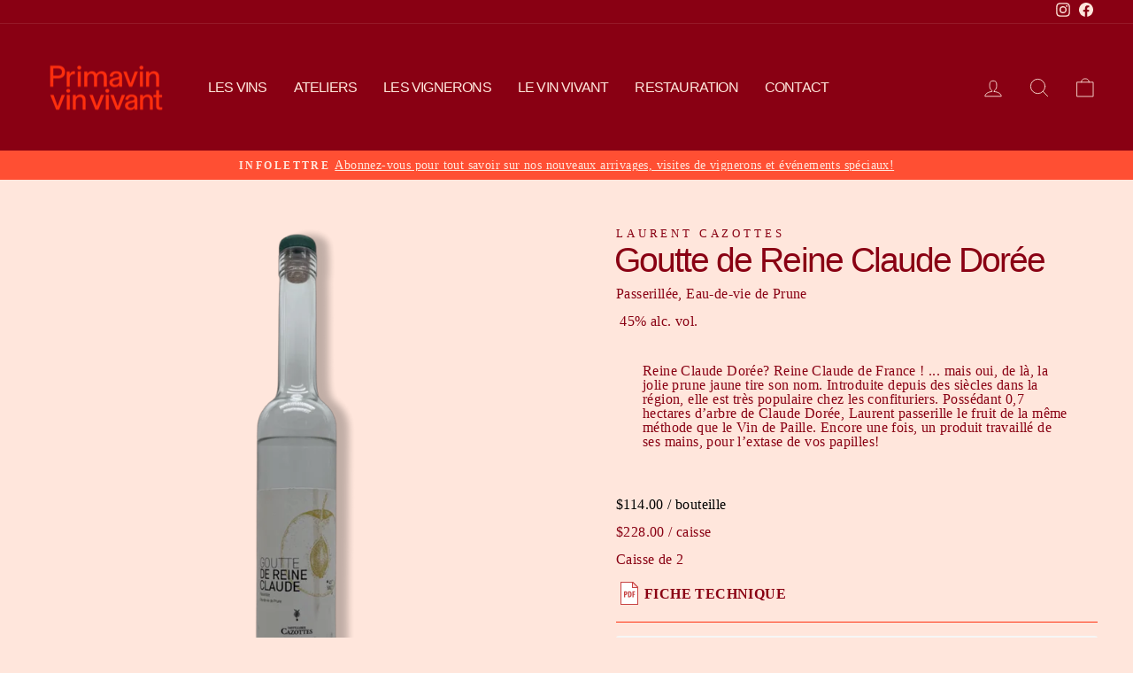

--- FILE ---
content_type: image/svg+xml
request_url: https://primavin.com/cdn/shop/files/Primavin_logotype_orange_160x.svg?v=1694441136
body_size: 1292
content:
<?xml version="1.0" encoding="utf-8"?>
<!-- Generator: Adobe Illustrator 24.3.0, SVG Export Plug-In . SVG Version: 6.00 Build 0)  -->
<svg version="1.1" id="Calque_1" xmlns="http://www.w3.org/2000/svg" xmlns:xlink="http://www.w3.org/1999/xlink" x="0px" y="0px"
	 viewBox="0 0 1473.23 767.23" style="enable-background:new 0 0 1473.23 767.23;" xml:space="preserve">
<style type="text/css">
	.st0{fill:#FFFFFF;}
	.st1{fill:#1D1D1B;}
	.st2{fill:#FFE6DC;}
	.st3{fill:#890013;}
	.st4{fill:#FF2F0E;}
</style>
<path class="st4" d="M230.99,258.41c14.89,0,26.12-3.19,33.67-9.56c7.55-6.37,11.33-16.14,11.33-29.32
	c0-13.39-3.99-22.99-11.96-28.84c-7.98-5.84-19.62-8.77-34.93-8.77h-43.11v76.48H230.99z M234.45,153.89
	c22.66,0,40.54,5.47,53.66,16.41c13.11,10.95,19.67,27.04,19.67,48.28c0,23.16-6.61,40.26-19.83,51.31
	c-13.22,11.05-31.58,16.57-55.07,16.57h-46.89v86.68h-32.1V153.89H234.45z"/>
<path class="st4" d="M410.88,212.52v29.64c-1.91-0.21-4.89-0.32-8.92-0.32c-14.02,0-25.02,3.98-32.98,11.95
	c-7.97,7.97-11.95,19.39-11.95,34.26v85.09h-31.23V215.71h30.59v28.36c3.4-9.13,9.08-16.78,17.05-22.95
	c7.97-6.16,17.58-9.24,28.84-9.24C404.61,211.89,407.48,212.1,410.88,212.52"/>
<rect x="440.46" y="215.71" class="st4" width="31.23" height="157.43"/>
<path class="st4" d="M507.75,373.14V215.71h31.88v21.99h0.33c4.16-7.01,10.35-13.07,18.57-18.16c8.22-5.1,17.8-7.65,28.76-7.65
	c11.83,0,21.74,2.66,29.74,7.97c7.99,5.31,13.85,12.54,17.58,21.67c13.8-19.76,31.55-29.64,53.24-29.64
	c17.75,0,31.39,5.31,40.92,15.93c9.53,10.63,14.29,25.07,14.29,43.34v101.98h-32.21v-90.19c0-15.08-2.19-26.29-6.57-33.62
	c-4.39-7.33-12.6-10.99-24.65-10.99c-10.96,0-20.05,4.25-27.28,12.75c-7.23,8.5-10.84,19.76-10.84,33.78v88.27h-31.88v-89.55
	c0-15.51-2.14-26.93-6.41-34.26c-4.27-7.33-12.54-10.99-24.81-10.99c-10.96,0-20.1,4.25-27.44,12.75
	c-7.34,8.5-11.01,19.76-11.01,33.78v88.27H507.75z"/>
<path class="st4" d="M860.21,343.5c7.33-7.01,10.99-16.46,10.99-28.36v-20.72c-14.45,2.34-25.92,4.62-34.42,6.85
	c-8.5,2.23-15.09,4.73-19.76,7.49c-9.99,5.1-14.98,12.11-14.98,21.03c0,7.23,2.76,13.07,8.29,17.53c5.52,4.46,12.75,6.69,21.67,6.69
	C843.48,354.02,852.88,350.51,860.21,343.5 M797.27,371.39c-8.29-3.71-14.93-9.08-19.92-16.09c-4.99-7.01-7.49-15.3-7.49-24.86
	c0-13.81,4.51-24.54,13.54-32.19c9.03-7.65,22.47-13.28,40.31-16.89l22.31-4.46c8.71-1.91,14.87-4.19,18.48-6.85
	c3.61-2.65,5.42-7.06,5.42-13.22c0-6.37-2.6-11.52-7.81-15.46c-5.21-3.93-12.38-5.9-21.51-5.9c-10.41,0-18.86,3.03-25.34,9.08
	c-6.48,6.05-10.04,14.18-10.67,24.38l-31.87-2.87c1.06-16.57,7.7-29.74,19.92-39.52c12.22-9.77,27.99-14.66,47.33-14.66
	c19.54,0,34.68,4.57,45.41,13.7c10.73,9.14,16.09,22.31,16.09,39.52v108.03h-29.96v-17.53h-0.32c-4.04,6.16-10.15,11.26-18.32,15.3
	c-8.18,4.03-17.8,6.05-28.84,6.05C814.48,376.96,805.56,375.1,797.27,371.39"/>
<polygon class="st4" points="1006.05,373.14 975.26,373.14 914.3,215.71 948.31,215.71 990.33,335.85 990.65,335.85 1033,215.71 
	1066.69,215.71 "/>
<rect x="1087.1" y="215.71" class="st4" width="31.23" height="157.43"/>
<path class="st4" d="M1151.44,373.14V215.71h30.91v21.67h0.32c4.89-7.22,11.63-13.27,20.24-18.16c8.6-4.89,18.32-7.33,29.16-7.33
	c16.78,0,30.11,5.1,39.99,15.3c9.88,10.2,14.82,24.33,14.82,42.38v103.57h-30.91v-89.23c0-15.72-2.29-27.25-6.85-34.58
	c-4.57-7.33-13.12-10.99-25.65-10.99c-12.11,0-21.94,4.46-29.48,13.39c-7.54,8.92-11.31,19.87-11.31,32.82v88.59H1151.44z"/>
<path class="st4" d="M456.08,193.84c11.34,0,20.54-8.69,20.54-19.42c0-10.73-9.2-19.42-20.54-19.42c-11.35,0-20.54,8.7-20.54,19.42
	C435.53,185.14,444.73,193.84,456.08,193.84"/>
<rect x="326.29" y="459.2" class="st4" width="31.23" height="153.73"/>
<path class="st4" d="M341.91,435.64c11.34,0,20.54-8.69,20.54-19.42c0-10.73-9.2-19.42-20.54-19.42c-11.35,0-20.54,8.7-20.54,19.42
	C321.37,426.94,330.56,435.64,341.91,435.64"/>
<rect x="732.37" y="459.2" class="st4" width="31.23" height="153.73"/>
<path class="st4" d="M747.98,435.64c11.34,0,20.54-8.69,20.54-19.42c0-10.73-9.2-19.42-20.54-19.42c-11.35,0-20.54,8.7-20.54,19.42
	C727.44,426.94,736.64,435.64,747.98,435.64"/>
<path class="st4" d="M1102.71,193.84c11.34,0,20.54-8.69,20.54-19.42c0-10.73-9.2-19.42-20.54-19.42c-11.35,0-20.54,8.7-20.54,19.42
	C1082.17,185.14,1091.37,193.84,1102.71,193.84"/>
<path class="st4" d="M992.78,594.36c-8.72,0-15.77-2.18-21.17-6.54c-5.4-4.36-8.09-10.06-8.09-17.12c0-8.72,4.87-15.56,14.63-20.54
	c4.56-2.7,11-5.14,19.3-7.32c8.3-2.18,19.5-4.41,33.62-6.69v20.23c0,11.62-3.58,20.86-10.74,27.7
	C1013.17,590.94,1003.99,594.36,992.78,594.36 M985,616.77c10.79,0,20.18-1.97,28.17-5.91c7.99-3.94,13.95-8.92,17.9-14.94h0.31
	v17.12h29.26V507.51c0-16.81-5.24-29.67-15.72-38.6c-10.48-8.92-25.27-13.38-44.36-13.38c-18.89,0-34.29,4.78-46.23,14.32
	c-11.93,9.55-18.42,22.41-19.46,38.6l31.13,2.8c0.62-9.96,4.1-17.9,10.43-23.81c6.33-5.91,14.58-8.87,24.75-8.87
	c8.92,0,15.92,1.92,21.01,5.76c5.08,3.84,7.63,8.87,7.63,15.1c0,6.02-1.77,10.33-5.29,12.92c-3.53,2.6-9.55,4.83-18.06,6.69
	l-21.79,4.36c-17.43,3.53-30.56,9.03-39.38,16.5c-8.82,7.47-13.23,17.95-13.23,31.44c0,9.34,2.44,17.43,7.32,24.28
	c4.87,6.85,11.36,12.09,19.46,15.72C966.94,614.95,975.66,616.77,985,616.77"/>
<polygon class="st4" points="306.98,459.26 273.31,459.26 230.99,576.62 230.67,576.62 188.67,459.26 154.68,459.26 215.6,613.04 
	246.38,613.04 "/>
<polygon class="st4" points="715.09,459.26 681.43,459.26 639.1,576.62 638.78,576.62 596.78,459.26 562.8,459.26 623.71,613.04 
	654.49,613.04 "/>
<polygon class="st4" points="932.36,459.26 898.7,459.26 856.37,576.62 856.05,576.62 814.05,459.26 780.07,459.26 840.98,613.04 
	871.76,613.04 "/>
<path class="st4" d="M420.03,612.98v-86.54c0-12.66,3.68-23.35,11.05-32.06c7.36-8.72,16.97-13.07,28.79-13.07
	c12.24,0,20.59,3.58,25.06,10.74c4.46,7.16,6.69,18.42,6.69,33.77v87.16h30.19V511.81c0-17.64-4.83-31.44-14.47-41.4
	c-9.65-9.96-22.67-14.94-39.07-14.94c-10.58,0-20.08,2.39-28.48,7.16c-8.4,4.78-14.99,10.69-19.77,17.74h-0.31V459.2h-30.19v153.77
	H420.03z"/>
<path class="st4" d="M1119.38,612.98v-86.54c0-12.66,3.68-23.35,11.05-32.06c7.36-8.72,16.96-13.07,28.79-13.07
	c12.24,0,20.59,3.58,25.06,10.74c4.46,7.16,6.69,18.42,6.69,33.77v87.16h30.19V511.81c0-17.64-4.83-31.44-14.47-41.4
	c-9.65-9.96-22.68-14.94-39.07-14.94c-10.58,0-20.08,2.39-28.48,7.16c-8.4,4.78-14.99,10.69-19.77,17.74h-0.31V459.2h-30.19v153.77
	H1119.38z"/>
<path class="st4" d="M1296.31,614.59c7.89,0,15.56-0.73,23.03-2.18v-24.28c-4.98,0.62-9.65,0.93-14.01,0.93
	c-6.43,0-11.21-1.35-14.32-4.05c-3.11-2.69-4.67-7.16-4.67-13.38v-87.47h31.44v-24.9h-31.44V410.7h-30.19v48.56h-27.7v24.9h27.7
	v90.58c0,7.68,0.62,13.49,1.87,17.43C1262.79,607.12,1275.55,614.59,1296.31,614.59"/>
</svg>
